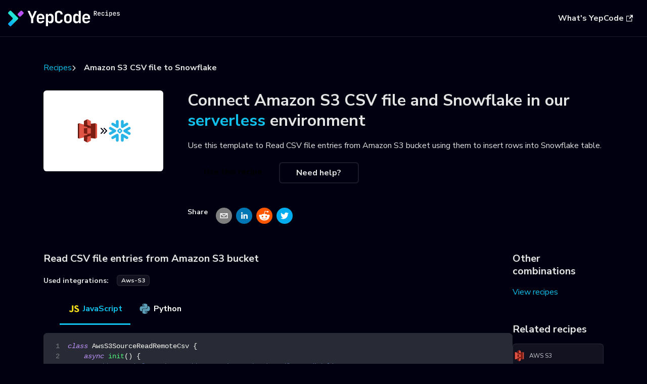

--- FILE ---
content_type: image/svg+xml
request_url: https://yepcode.io/docs/img/integrations/icons/awsS3.svg
body_size: 152
content:
<?xml version="1.0" encoding="UTF-8"?><svg id="Layer_1" xmlns="http://www.w3.org/2000/svg" viewBox="0 0 50 50"><defs><style>.cls-1{fill:#58150d;}.cls-1,.cls-2,.cls-3{fill-rule:evenodd;}.cls-2{fill:#7b1d13;}.cls-3{fill:#df5444;}</style></defs><path class="cls-3" d="m40.79,9.88l-7.99,15.21,7.99,15.21,3.27-1.83V11.71l-3.27-1.83Z"/><path class="cls-2" d="m40.79,9.88l-15.99,1.83-8.14,13.39,8.14,13.39,15.99,1.83V9.88Z"/><path class="cls-1" d="m8.53,9.88l-2.6,1.16v28.12l2.6,1.16,16.27-15.21L8.53,9.88Z"/><path class="cls-3" d="m8.5,9.85l16.33,4.54v21.83l-16.33,4.11V9.85Z"/><path class="cls-1" d="m24.84,16.78l-6.93-1.11,6.93-7.87,6.92,7.87-6.92,1.11Z"/><path class="cls-1" d="m31.75,15.67l-6.93,1.13-6.93-1.13v-7.87"/><path class="cls-1" d="m24.84,33.3l-6.93,1.28,6.93,6.76,6.92-6.76-6.92-1.28Z"/><path class="cls-2" d="m24.81,1.89l-6.93,3.66v10.11l6.95-1.96-.02-11.81Z"/><path class="cls-2" d="m24.83,19.26l-6.93.75v10.1l6.93.79v-11.64Z"/><path class="cls-2" d="m24.83,36.3l-6.93-1.74v9.92l6.93,3.62v-11.81Z"/><path class="cls-3" d="m31.75,34.56l-6.93,1.74v11.81l6.93-3.62v-9.92Z"/><path class="cls-3" d="m24.83,19.26l6.93.75v10.1l-6.93.79v-11.64Z"/><path class="cls-3" d="m24.81,1.89l6.93,3.66v10.11l-6.93-1.93V1.89Z"/></svg>

--- FILE ---
content_type: image/svg+xml
request_url: https://yepcode.io/docs/img/integrations/icons/snowflake.svg
body_size: 637
content:
<?xml version="1.0" encoding="UTF-8"?><svg id="Layer_1" xmlns="http://www.w3.org/2000/svg" viewBox="0 0 50 50"><defs><style>.cls-1{fill:#29b4e7;}</style></defs><g id="Page-1"><g id="Group"><path id="Path" class="cls-1" d="m40.41,36.27l-9.08-5.24c-1.28-.73-2.91-.3-3.64.98-.29.5-.4,1.05-.34,1.59v10.25c0,1.46,1.19,2.65,2.66,2.65s2.65-1.19,2.65-2.65v-5.89l5.08,2.94c1.28.74,2.91.3,3.64-.98.74-1.28.3-2.91-.98-3.64"/><path id="Path2" class="cls-1" d="m17.84,25.03c.02-.95-.48-1.83-1.3-2.3l-9.08-5.24c-.39-.23-.85-.35-1.3-.35-.93,0-1.8.5-2.26,1.3-.72,1.24-.29,2.84.95,3.56l5.23,3.02-5.23,3.02c-.6.35-1.04.91-1.21,1.58-.18.67-.09,1.38.26,1.98.46.8,1.33,1.3,2.26,1.3.46,0,.91-.12,1.3-.35l9.08-5.24c.81-.47,1.31-1.34,1.3-2.28"/><path id="Path3" class="cls-1" d="m9.52,13.78l9.08,5.24c1.06.61,2.36.41,3.2-.4.53-.49.86-1.18.86-1.96V6.16c0-1.47-1.19-2.66-2.65-2.66s-2.66,1.19-2.66,2.66v5.98l-5.15-2.98c-1.28-.74-2.91-.3-3.64.97-.74,1.28-.3,2.91.98,3.64"/><path id="Combined-Shape" class="cls-1" d="m29.93,25.46c0,.2-.12.48-.26.63l-3.6,3.6c-.14.14-.43.26-.63.26h-.92c-.2,0-.48-.12-.63-.26l-3.6-3.6c-.14-.15-.26-.43-.26-.63v-.92c0-.2.12-.48.26-.63l3.6-3.6c.14-.14.43-.26.63-.26h.92c.2,0,.48.12.63.26l3.6,3.6c.14.14.26.42.26.63v.92Zm-3.21-.44v-.04c0-.15-.09-.35-.19-.46l-1.06-1.06c-.1-.11-.31-.19-.46-.19h-.04c-.15,0-.35.09-.46.19l-1.06,1.06c-.1.1-.19.31-.19.46v.04c0,.15.09.36.19.46l1.06,1.06c.11.1.31.19.46.19h.04c.15,0,.36-.09.46-.19l1.06-1.06c.1-.1.19-.31.19-.46Z"/><path id="Path4" class="cls-1" d="m31.34,19.02l9.08-5.24c1.28-.73,1.72-2.37.98-3.64-.74-1.28-2.37-1.71-3.64-.97l-5.08,2.94v-5.94c0-1.47-1.19-2.66-2.65-2.66s-2.66,1.19-2.66,2.66v10.29c-.05.53.05,1.09.34,1.59.74,1.28,2.37,1.71,3.64.97"/><path id="Path5" class="cls-1" d="m20.42,30.72c-.6-.12-1.25-.02-1.82.31l-9.08,5.24c-1.28.73-1.72,2.36-.98,3.64.74,1.28,2.37,1.72,3.64.98l5.15-2.98v5.93c0,1.46,1.19,2.65,2.66,2.65s2.65-1.19,2.65-2.65v-10.5c0-1.33-.97-2.42-2.24-2.62"/><path id="Path6" class="cls-1" d="m46.09,18.42c-.73-1.28-2.37-1.72-3.64-.98l-9.08,5.24c-.87.5-1.35,1.42-1.33,2.36,0,.93.47,1.84,1.33,2.33l9.08,5.24c1.28.73,2.91.3,3.64-.98.74-1.28.3-2.91-.98-3.64l-5.14-2.97,5.14-2.97c1.28-.73,1.72-2.36.98-3.64"/></g></g></svg>

--- FILE ---
content_type: application/javascript
request_url: https://yepcode.io/js/cookieconsent-config.js?v=1
body_size: 2380
content:
const CAT_NECESSARY = "necessary";
const CAT_ANALYTICS = "analytics";
const CAT_ADVERTISEMENT = "advertisement";
const CAT_FUNCTIONALITY = "functionality";
const CAT_SECURITY = "security";

const SERVICE_AD_STORAGE = "ad_storage";
const SERVICE_AD_USER_DATA = "ad_user_data";
const SERVICE_AD_PERSONALIZATION = "ad_personalization";
const SERVICE_ANALYTICS_STORAGE = "analytics_storage";
const SERVICE_FUNCTIONALITY_STORAGE = "functionality_storage";
const SERVICE_PERSONALIZATION_STORAGE = "personalization_storage";
const SERVICE_SECURITY_STORAGE = "security_storage";

// Define dataLayer and the gtag function.
window.dataLayer = window.dataLayer || [];
function gtag() {
  dataLayer.push(arguments);
}

function isInEurope() {
  try {
    const inEurope =
      Intl.DateTimeFormat().resolvedOptions().timeZone.indexOf("Europe") == 0;

    return inEurope;
  } catch (error) {
    return false;
  }
}

const defaultGrant = isInEurope() ? "granted" : "denied";

// Set default consent to 'denied' (this should happen before changing any other dataLayer)
gtag("consent", "default", {
  [SERVICE_AD_STORAGE]: defaultGrant,
  [SERVICE_AD_USER_DATA]: defaultGrant,
  [SERVICE_AD_PERSONALIZATION]: defaultGrant,
  [SERVICE_ANALYTICS_STORAGE]: defaultGrant,
  [SERVICE_FUNCTIONALITY_STORAGE]: defaultGrant,
  [SERVICE_PERSONALIZATION_STORAGE]: defaultGrant,
  [SERVICE_SECURITY_STORAGE]: defaultGrant,
});

/**
 * Update gtag consent according to the users choices made in CookieConsent UI
 */
function updateGtagConsent() {
  gtag("consent", "update", {
    [SERVICE_ANALYTICS_STORAGE]: CookieConsent.acceptedService(
      SERVICE_ANALYTICS_STORAGE,
      CAT_ANALYTICS
    )
      ? "granted"
      : "denied",
    [SERVICE_AD_STORAGE]: CookieConsent.acceptedService(
      SERVICE_AD_STORAGE,
      CAT_ADVERTISEMENT
    )
      ? "granted"
      : "denied",
    [SERVICE_AD_USER_DATA]: CookieConsent.acceptedService(
      SERVICE_AD_USER_DATA,
      CAT_ADVERTISEMENT
    )
      ? "granted"
      : "denied",
    [SERVICE_AD_PERSONALIZATION]: CookieConsent.acceptedService(
      SERVICE_AD_PERSONALIZATION,
      CAT_ADVERTISEMENT
    )
      ? "granted"
      : "denied",
    [SERVICE_FUNCTIONALITY_STORAGE]: CookieConsent.acceptedService(
      SERVICE_FUNCTIONALITY_STORAGE,
      CAT_FUNCTIONALITY
    )
      ? "granted"
      : "denied",
    [SERVICE_PERSONALIZATION_STORAGE]: CookieConsent.acceptedService(
      SERVICE_PERSONALIZATION_STORAGE,
      CAT_FUNCTIONALITY
    )
      ? "granted"
      : "denied",
    [SERVICE_SECURITY_STORAGE]: CookieConsent.acceptedService(
      SERVICE_SECURITY_STORAGE,
      CAT_SECURITY
    )
      ? "granted"
      : "denied",
  });
}

function initCookieConsent() {
  if (typeof CookieConsent === "undefined") {
    setTimeout(initCookieConsent, 50);
    return;
  }

  if (document.readyState === "loading") {
    document.addEventListener("DOMContentLoaded", () => {
      runCookieConsent();
    });
  } else {
    runCookieConsent();
  }
}

function runCookieConsent() {
  document.documentElement.classList.add("cc--darkmode");
  CookieConsent.run({
    mode: isInEurope() ? "opt-in" : "opt-out",
    guiOptions: {
      consentModal: {
        layout: "bar inline",
        position: "bottom",
        equalWeightButtons: true,
        flipButtons: false,
      },
      preferencesModal: {
        layout: "box",
        position: "right",
        equalWeightButtons: true,
        flipButtons: false,
      },
    },
    // Trigger consent update when user choices change
    onFirstConsent: () => {
      updateGtagConsent();
    },
    onConsent: () => {
      updateGtagConsent();
    },
    onChange: () => {
      updateGtagConsent();
    }, // Configure categories and services
    categories: {
      [CAT_NECESSARY]: {
        enabled: true, // this category is enabled by default
        readOnly: true, // this category cannot be disabled
      },
      [CAT_ANALYTICS]: {
        autoClear: {
          cookies: [
            {
              name: /^_ga/, // regex: match all cookies starting with '_ga'
            },
            {
              name: "_gid", // string: exact cookie name
            },
          ],
        },
        // See: https://cookieconsent.orestbida.com/reference/configuration-reference.html#category-services
        services: {
          [SERVICE_ANALYTICS_STORAGE]: {
            label:
              "Enables storage (such as cookies) related to analytics e.g. visit duration.",
          },
        },
      },
      [CAT_ADVERTISEMENT]: {
        services: {
          [SERVICE_AD_STORAGE]: {
            label: "Enables storage (such as cookies) related to advertising.",
          },
          [SERVICE_AD_USER_DATA]: {
            label:
              "Sets consent for sending user data related to advertising to Google.",
          },
          [SERVICE_AD_PERSONALIZATION]: {
            label: "Sets consent for personalized advertising.",
          },
        },
      },
      [CAT_FUNCTIONALITY]: {
        services: {
          [SERVICE_FUNCTIONALITY_STORAGE]: {
            label:
              "Enables storage that supports the functionality of the website or app e.g. language settings.",
          },
          [SERVICE_PERSONALIZATION_STORAGE]: {
            label:
              "Enables storage related to personalization e.g. video recommendations.",
          },
        },
      },
      [CAT_SECURITY]: {
        services: {
          [SERVICE_SECURITY_STORAGE]: {
            label:
              "Enables storage related to security such as authentication functionality, fraud prevention, and other user protection.",
          },
        },
      },
    },
    language: {
      default: "en",
      translations: {
        en: {
          // See: https://support.google.com/tagmanager/answer/10718549?hl=en
          consentModal: {
            description:
              'By clicking "Accept All", you agree to the storing of cookies on your device to enhance site navigation, analyze site usage, and assist in our marketing efforts. View our <a href="/privacy">Privacy Policy</a> for more information.',
            acceptAllBtn: "Accept all",
            acceptNecessaryBtn: "Reject all",
            showPreferencesBtn: "Preferences",
          },
          preferencesModal: {
            title: "Manage cookie preferences",
            acceptAllBtn: "Accept all",
            acceptNecessaryBtn: "Reject all",
            savePreferencesBtn: "Accept current selection",
            closeIconLabel: "Close modal",
            sections: [
              {
                title: "Cookie usage",
                description:
                  "We use cookies to ensure the basic functionalities of the website and to enhance your online experience.",
              },
              {
                title: "Strictly necessary cookies",
                description:
                  "These cookies are essential for the proper functioning of the website, for example for user authentication.",
                linkedCategory: CAT_NECESSARY,
              },
              {
                title: "Analytics",
                description:
                  "Cookies used for analytics help collect data that allows services to understand how users interact with a particular service. These insights allow services both to improve content and to build better features that improve the user’s experience.",
                linkedCategory: CAT_ANALYTICS,
                cookieTable: {
                  headers: {
                    name: "Name",
                    domain: "Service",
                    description: "Description",
                    expiration: "Expiration",
                  },
                  body: [
                    {
                      name: "_ga",
                      domain: "Google Analytics",
                      description:
                        'Cookie set by <a href="https://business.safety.google/adscookies/">Google Analytics</a>',
                      expiration: "Expires after 12 days",
                    },
                    {
                      name: "_gid",
                      domain: "Google Analytics",
                      description:
                        'Cookie set by <a href="https://business.safety.google/adscookies/">Google Analytics</a>',
                      expiration: "Session",
                    },
                  ],
                },
              },
              {
                title: "Advertising",
                description:
                  'Google uses cookies for advertising, including serving and rendering ads, personalizing ads (depending on your ad settings at <a href="https://g.co/adsettings">g.co/adsettings</a>), limiting the number of times an ad is shown to a user, muting ads you have chosen to stop seeing, and measuring the effectiveness of ads.',
                linkedCategory: CAT_ADVERTISEMENT,
              },
              {
                title: "Functionality",
                description:
                  "Cookies used for functionality allow users to interact with a service or site to access features that are fundamental to that service. Things considered fundamental to the service include preferences like the user’s choice of language, product optimizations that help maintain and improve a service, and maintaining information relating to a user’s session, such as the content of a shopping cart.",
                linkedCategory: CAT_FUNCTIONALITY,
              },
              {
                title: "Security",
                description:
                  "Cookies used for security authenticate users, prevent fraud, and protect users as they interact with a service.",
                linkedCategory: CAT_SECURITY,
              },
            ],
          },
        },
      },
    },
  });
}

if (document.readyState === "complete") {
  initCookieConsent();
} else {
  window.addEventListener("load", initCookieConsent);
}
